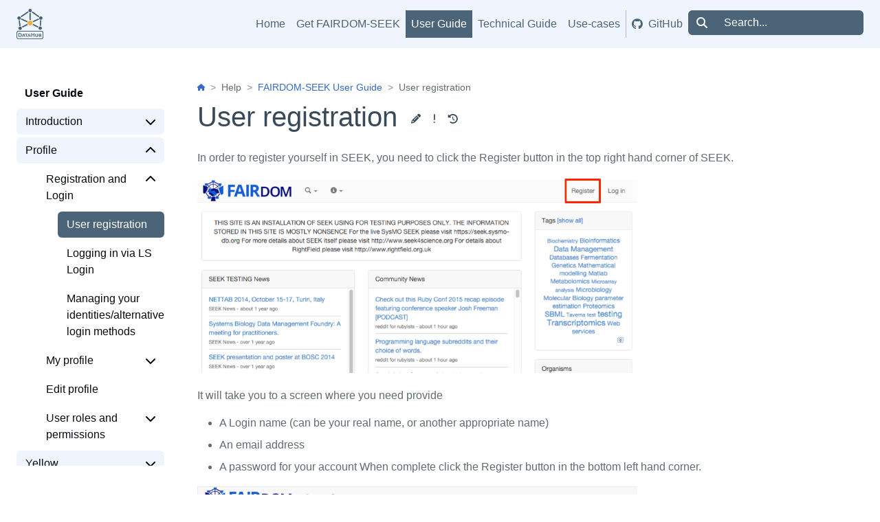

--- FILE ---
content_type: text/html; charset=utf-8
request_url: https://help.datahub-test.elixir-belgium.org/help/user-guide/registering.html
body_size: 6118
content:
<!doctype html>
<html lang="en">

<head>
    <meta charset="utf-8">
    <meta http-equiv="X-UA-Compatible" content="IE=edge">
    <title>User registration | DataHub Documentation</title>
    <meta name="viewport" content="width=device-width, initial-scale=1">
    <meta name="description" content="In order to register yourself in SEEK, you need to click the Register button in the top right hand corner of SEEK. ![Registration 1]({{ "/images/user-guide/register_1.png" | relative_url }}){:.screenshot} It will...">
    <meta name="keywords" content="">
    <meta property="og:title" content="User registration | DataHub Documentation" />
    <meta property="og:description" content="In order to register yourself in SEEK, you need to click the Register button in the top right hand corner of SEEK. ![Registration 1]({{ "/images/user-guide/register_1.png" | relative_url }}){:.screenshot} It will..." />
    <meta property="og:type" content="article">
    <meta property="og:url" content="https://help.datahub-test.elixir-belgium.org/help/user-guide/registering">
    <meta property="og:image" content="//help.datahub-test.elixir-belgium.org/assets/img/apple-touch-icon.png" />
    <meta name="apple-mobile-web-app-title" content="User registration | DataHub Documentation">
    <meta name="msapplication-TileColor" content="#8cddf6">
    <meta name="theme-color" content="#8cddf6">
    <!-- Syntax highlighting  -->
    <link rel="stylesheet" href="/assets/css/syntax.css">
    <!-- Country flags  -->
    <link rel="stylesheet" href="/assets/css/flag-icon.min.css">
    <!-- Font Awesome -->
    <link rel="stylesheet" type="text/css" href="/assets/css/all.min.css">
    <!-- Main css file -->
    <link rel="stylesheet" href="/assets/css/main.css?1765190445">
    <!-- Main font(s) -->
    <!-- JavaScript  -->
    <script src="/assets/js/jquery.min.js"></script>
    <script src="/assets/js/lunr.min.js"></script>
    <script src="/assets/js/bootstrap.bundle.min.js"></script>
    <script src="/assets/js/anchor.min.js"></script>
    <script src="/assets/js/toc.js?1765190445"></script>
    <script src="/assets/js/jquery.navgoco.js"></script>
    <script src="/assets/js/main.js?1765190445"></script>
    <script src="/assets/js/search.js"></script>
    <script src="/assets/js/clipboard.min.js"></script>
    <script src="/assets/js/custom.js?1765190445"></script>
    <!-- favicon -->
    <link rel="apple-touch-icon" sizes="180x180" href="/assets/img/apple-touch-icon.png">
    <link rel="icon" type="image/png" sizes="32x32" href="/assets/img/favicon-32x32.png">
    <link rel="icon" type="image/png" sizes="16x16" href="/assets/img/favicon-16x16.png">
    <link rel="manifest" href="/assets/img/site.webmanifest">
    <link rel="mask-icon" href="/assets/img/safari-pinned-tab.svg" color="#8cddf6">
    <link rel="shortcut icon" href="/assets/img/favicon.ico">
    <!-- Schema.org metadata -->
    <script type="application/ld+json">
    {
        "@context": "https://schema.org",
        "@type": "WebSite",
        "name": "DataHub Documentation",
        "url": "https://help.datahub-test.elixir-belgium.org",
        "about": "Help page for DataHub test"
    }
</script>

</head>

<body class="d-flex flex-column min-vh-100" data-bs-spy="scroll" data-bs-target="#toc-contents" data-bs-smooth-scroll="true" tabindex="0">
    
    
    <!-- Navigation -->
<header>
    <a class="visually-hidden-focusable" href='#main'>Skip to content</a>
    <a class="visually-hidden-focusable" href='#footer'>Skip to footer</a>
    <nav class="navbar navbar-light navbar-expand-lg mb-3 mb-lg-5">
        <div class="container g-lg-5">
            <a class="navbar-brand flex-grow-1 overflow-x-auto" href="/"><img class="img-fluid" alt="DataHub Documentation logo" src="/images/datahub_logo.png"></a>
            <button class="navbar-toggler text-primary" type="button" data-bs-toggle="collapse" data-bs-target="#navbarCollapse" aria-controls="navbarCollapse" aria-expanded="false" aria-label="Toggle navigation">
                <i title="navbar-toggler" class="fa-solid fa-bars"></i>
            </button>
            <div class="collapse navbar-collapse justify-content-end" id="navbarCollapse">
                <ul class="navbar-nav pt-3 pt-lg-0 pb-2 pb-lg-0 gap-2">
                    <!-- navigation entries -->
                    <li class="nav-item ">
                        <a class="nav-link ps-2" href="/">Home</a>
                    </li>
                    <li class="nav-item ">
                        <a class="nav-link ps-2" href="/get-seek">Get FAIRDOM-SEEK</a>
                    </li>
                    <li class="nav-item ">
                        <a class="nav-link ps-2 active" aria-current="page" href="/help/user-guide/">User Guide</a>
                    </li>
                    <li class="nav-item ">
                        <a class="nav-link ps-2" href="/tech/">Technical Guide</a>
                    </li>
                    <li class="nav-item ">
                        <a class="nav-link ps-2" href="/use-cases">Use-cases</a>
                    </li><li class="nav-item nav-break bg-dark opacity-25"></li>
                    <li class="nav-item">
                        <a class="nav-link ps-2 d-flex align-items-center" href="https://github.com/seek4science/seek-documentation">
                            <i class="fa-brands fa-github me-2"></i>
                            GitHub
                        </a>
                    </li>
                    <!--start search-->
                    <li class="nav-item">
                        <div class="position-relative">
                            <form role="search" class="input-group">
                                <span class="input-group-text" id="search-label"><i class="fa-solid fa-magnifying-glass"></i></span><input type="search" id="search-input" class="search-input form-control" tabindex="0" placeholder="Search..." aria-label="Search..." autocomplete="off">
                            </form>
                            <div id="search-results" class="search-results"></div>
                        </div>
                    </li>
                    <!--end search-->
                </ul>
            </div>
        </div>
        <!-- /.container -->
    </nav>
</header>

    <!-- Page Content -->
    <div class="container g-lg-5 flex-grow-1">
        <!-- Content Row -->
        <div id="layout" class="gap-5">
            <!-- Sidebar -->
            <aside id="sidebar">
                <button class="btn text-start d-lg-none hover-primary collapsed sidebar-collapse w-100 mb-3" type="button" data-bs-toggle="collapse" data-bs-target="#side-nav" aria-controls="side-nav" aria-expanded="true" aria-label="Toggle navigation">
    User guide menu <i title="navbar-toggler" class="fa-solid fa-bars ms-2"></i>
</button>
<nav class="collapse" id="side-nav" aria-label="Side navigation">
    <a class="btn hover-primary text-start d-block mb-1 sidebar-title" href="/help/user-guide/">User Guide </a>
    <ul class="list-unstyled mb-4">
        <li>    
            <a class="btn hover-primary text-start d-block mb-1" href="">Introduction</a>
            <ul class="list-unstyled">
                <li>    
                    <a class="btn hover-primary text-start d-block mb-1" href="/help/user-guide/definitions">Definitions</a>
                </li>
                <li>    
                    <a class="btn hover-primary text-start d-block mb-1" href="/help/user-guide/browsing">Browsing content</a>
                </li>
            </ul>
        </li>
        <li>    
            <a class="btn hover-primary text-start d-block mb-1" href="">Profile</a>
            <ul class="list-unstyled">
                <li>    
                    <a class="btn hover-primary text-start d-block mb-1" href="">Registration and Login</a>
                    <ul class="list-unstyled">
                        <li class="active">    
                            <a class="btn hover-primary text-start d-block mb-1" href="/help/user-guide/registering">User registration</a>
                        </li>
                        <li>    
                            <a class="btn hover-primary text-start d-block mb-1" href="/help/user-guide/aai">Logging in via LS Login</a>
                        </li>
                        <li>    
                            <a class="btn hover-primary text-start d-block mb-1" href="/help/user-guide/managing-identities">Managing your identities/alternative login methods</a>
                        </li>
                    </ul>
                </li>
                <li>    
                    <a class="btn hover-primary text-start d-block mb-1" href="">My profile</a>
                    <ul class="list-unstyled">
                        <li>    
                            <a class="btn hover-primary text-start d-block mb-1" href="/help/user-guide/managing-account">Managing your account</a>
                        </li>
                    </ul>
                </li>
                <li>    
                    <a class="btn hover-primary text-start d-block mb-1" href="/help/user-guide/editing-profile">Edit profile</a>
                </li>
                <li>    
                    <a class="btn hover-primary text-start d-block mb-1" href="">User roles and permissions</a>
                    <ul class="list-unstyled">
                        <li>    
                            <a class="btn hover-primary text-start d-block mb-1" href="/help/user-guide/roles">Specialist user roles</a>
                        </li>
                        <li>    
                            <a class="btn hover-primary text-start d-block mb-1" href="/help/user-guide/adding-admin-items">Adding admin items</a>
                        </li>
                        <li>    
                            <a class="btn hover-primary text-start d-block mb-1" href="/help/user-guide/bulk-change-sharing-permission">Bulk changing of sharing permissions</a>
                        </li>
                        <li>    
                            <a class="btn hover-primary text-start d-block mb-1" href="/help/user-guide/investigation-snapshots">Making an Investigation, Study or Assay citable</a>
                        </li>
                    </ul>
                </li>
            </ul>
        </li>
        <li>    
            <a class="btn hover-primary text-start d-block mb-1" href="">Yellow Pages/Directory</a>
            <ul class="list-unstyled">
                <li>    
                    <a class="btn hover-primary text-start d-block mb-1" href="">Programme</a>
                    <ul class="list-unstyled">
                        <li>    
                            <a class="btn hover-primary text-start d-block mb-1" href="/help/user-guide/programme-creation-and-management">Creating and managing your own Programmes</a>
                        </li>
                    </ul>
                </li>
                <li>    
                    <a class="btn hover-primary text-start d-block mb-1" href="">Projects</a>
                    <ul class="list-unstyled">
                        <li>    
                            <a class="btn hover-primary text-start d-block mb-1" href="/help/user-guide/create-a-project">Creating a Project</a>
                        </li>
                        <li>    
                            <a class="btn hover-primary text-start d-block mb-1" href="/help/user-guide/administer-project-members">Administer Project members</a>
                        </li>
                        <li>    
                            <a class="btn hover-primary text-start d-block mb-1" href="/help/user-guide/join-a-project">Joining a Project</a>
                        </li>
                        <li>    
                            <a class="btn hover-primary text-start d-block mb-1" href="/help/user-guide/project-dashboard">Project Dashboard</a>
                        </li>
                        <li>    
                            <a class="btn hover-primary text-start d-block mb-1" href="/help/user-guide/viewing-project-in-single-page">Viewing Project in Experiment View</a>
                        </li>
                    </ul>
                </li>
            </ul>
        </li>
        <li>    
            <a class="btn hover-primary text-start d-block mb-1" href="">Experiments</a>
            <ul class="list-unstyled">
                <li>    
                    <a class="btn hover-primary text-start d-block mb-1" href="">Introduction to the ISA structure</a>
                    <ul class="list-unstyled">
                        <li>    
                            <a class="btn hover-primary text-start d-block mb-1" href="/help/user-guide/isa-overview">Visualising the ISA structure</a>
                        </li>
                        <li>    
                            <a class="btn hover-primary text-start d-block mb-1" href="/help/user-guide/generating-the-isa-structure">Generating the ISA structure</a>
                        </li>
                        <li>    
                            <a class="btn hover-primary text-start d-block mb-1" href="/help/user-guide/isa-json-compliant-experiment">ISA-JSON compliant Experiments</a>
                        </li>
                    </ul>
                </li>
                <li>    
                    <a class="btn hover-primary text-start d-block mb-1" href="">Investigations</a>
                    <ul class="list-unstyled">
                        <li>    
                            <a class="btn hover-primary text-start d-block mb-1" href="/help/user-guide/investigations">Creating an ISA-JSON compliant Investigation</a>
                        </li>
                        <li>    
                            <a class="btn hover-primary text-start d-block mb-1" href="/help/user-guide/exporting-experiments-as-isajson">Export experiments as ISA-JSON</a>
                        </li>
                    </ul>
                </li>
                <li>    
                    <a class="btn hover-primary text-start d-block mb-1" href="">Studies</a>
                    <ul class="list-unstyled">
                        <li>    
                            <a class="btn hover-primary text-start d-block mb-1" href="/help/user-guide/studies">Creating an ISA-JSON compliant Study</a>
                        </li>
                        <li>    
                            <a class="btn hover-primary text-start d-block mb-1" href="/help/user-guide/edit-isa-studies">Editing an ISA-JSON compliant Study</a>
                        </li>
                        <li>    
                            <a class="btn hover-primary text-start d-block mb-1" href="/help/user-guide/create-sample-isajson-compliant#create-study-sources">Creating Samples in a ISA-JSON compliant Study</a>
                        </li>
                    </ul>
                </li>
                <li>    
                    <a class="btn hover-primary text-start d-block mb-1" href="">Assays</a>
                    <ul class="list-unstyled">
                        <li>    
                            <a class="btn hover-primary text-start d-block mb-1" href="/help/user-guide/assays">Creating an ISA-JSON compliant Assay</a>
                        </li>
                        <li>    
                            <a class="btn hover-primary text-start d-block mb-1" href="/help/user-guide/edit-isa-assays">Editing an ISA-JSON compliant Assay</a>
                        </li>
                        <li>    
                            <a class="btn hover-primary text-start d-block mb-1" href="/help/user-guide/create-sample-isajson-compliant#create-assay-samples">Creating Samples in a ISA-JSON compliant Assay</a>
                        </li>
                    </ul>
                </li>
                <li>    
                    <a class="btn hover-primary text-start d-block mb-1" href="">Experiment Sample Templates</a>
                    <ul class="list-unstyled">
                        <li>    
                            <a class="btn hover-primary text-start d-block mb-1" href="/help/user-guide/isajson-templates">Creating Experiment Sample Templates</a>
                        </li>
                        <li>    
                            <a class="btn hover-primary text-start d-block mb-1" href="/help/user-guide/browsing#browse-samples-by-experiment-sample-template">Browse samples by Experiment Sample Template</a>
                        </li>
                    </ul>
                </li>
            </ul>
        </li>
        <li>    
            <a class="btn hover-primary text-start d-block mb-1" href="">Assets</a>
            <ul class="list-unstyled">
                <li>    
                    <a class="btn hover-primary text-start d-block mb-1" href="/help/user-guide/adding-assets">Adding assets (data, models, SOPs, publications)</a>
                </li>
                <li>    
                    <a class="btn hover-primary text-start d-block mb-1" href="">Data files</a>
                    <ul class="list-unstyled">
                        <li>    
                            <a class="btn hover-primary text-start d-block mb-1" href="/help/user-guide/data-file-upload-wizard">Data file wizard</a>
                        </li>
                    </ul>
                </li>
                <li>    
                    <a class="btn hover-primary text-start d-block mb-1" href="">Models</a>
                    <ul class="list-unstyled">
                        <li>    
                            <a class="btn hover-primary text-start d-block mb-1" href="/help/user-guide/simulate-on-jws-online">Simulate a model on JWS Online</a>
                        </li>
                        <li>    
                            <a class="btn hover-primary text-start d-block mb-1" href="/help/user-guide/model-comparison">Comparing two versions of a Model</a>
                        </li>
                    </ul>
                </li>
                <li>    
                    <a class="btn hover-primary text-start d-block mb-1" href="/help/user-guide/sops">SOPs</a>
                </li>
                <li>    
                    <a class="btn hover-primary text-start d-block mb-1" href="/help/user-guide/publications">Publications</a>
                </li>
                <li>    
                    <a class="btn hover-primary text-start d-block mb-1" href="/help/user-guide/collections">Collections</a>
                </li>
                <li>    
                    <a class="btn hover-primary text-start d-block mb-1" href="/help/user-guide/uploading-new-versions">Creating new asset versions</a>
                </li>
            </ul>
        </li>
        <li>    
            <a class="btn hover-primary text-start d-block mb-1" href="">Sample Types</a>
            <ul class="list-unstyled">
                <li>    
                    <a class="btn hover-primary text-start d-block mb-1" href="/help/user-guide/create-sample-type">Creating a Sample Type</a>
                </li>
                <li>    
                    <a class="btn hover-primary text-start d-block mb-1" href="/help/user-guide/edit-sample-type">Editing a Sample Type</a>
                </li>
                <li>    
                    <a class="btn hover-primary text-start d-block mb-1" href="/help/user-guide/sample-type-permissions">Sample Type permissions</a>
                </li>
            </ul>
        </li>
        <li>    
            <a class="btn hover-primary text-start d-block mb-1" href="">Samples</a>
            <ul class="list-unstyled">
                <li>    
                    <a class="btn hover-primary text-start d-block mb-1" href="/help/user-guide/samples">Introduction to samples</a>
                </li>
                <li>    
                    <a class="btn hover-primary text-start d-block mb-1" href="">Samples</a>
                    <ul class="list-unstyled">
                        <li>    
                            <a class="btn hover-primary text-start d-block mb-1" href="/help/user-guide/create-sample">Creating a Sample</a>
                        </li>
                        <li>    
                            <a class="btn hover-primary text-start d-block mb-1" href="/help/user-guide/legacy-biosamples">Legacy Biosamples</a>
                        </li>
                    </ul>
                </li>
                <li>    
                    <a class="btn hover-primary text-start d-block mb-1" href="">ISA-JSON compliant Samples</a>
                    <ul class="list-unstyled">
                        <li>    
                            <a class="btn hover-primary text-start d-block mb-1" href="/help/user-guide/create-sample-isajson-compliant">Creating ISA-JSON compliant Samples</a>
                        </li>
                        <li>    
                            <a class="btn hover-primary text-start d-block mb-1" href="/help/user-guide/isa-sample-permissions">Managing ISA-JSON compliant Samples</a>
                        </li>
                    </ul>
                </li>
            </ul>
        </li>
        <li>    
            <a class="btn hover-primary text-start d-block mb-1" href="">General attributes and links</a>
            <ul class="list-unstyled">
                <li>    
                    <a class="btn hover-primary text-start d-block mb-1" href="/help/user-guide/general-attributes">General attributes and links</a>
                </li>
                <li>    
                    <a class="btn hover-primary text-start d-block mb-1" href="/help/user-guide/licenses">Licenses</a>
                </li>
            </ul>
        </li>
        <li>    
            <a class="btn hover-primary text-start d-block mb-1" href="">Integrations</a>
            <ul class="list-unstyled">
                <li>    
                    <a class="btn hover-primary text-start d-block mb-1" href="/help/user-guide/openbis">openBIS connections</a>
                </li>
                <li>    
                    <a class="btn hover-primary text-start d-block mb-1" href="/help/user-guide/copasi-button">Using Copasi</a>
                </li>
            </ul>
        </li>
        <li>    
            <a class="btn hover-primary text-start d-block mb-1" href="">User guide for API</a>
            <ul class="list-unstyled">
                <li>    
                    <a class="btn hover-primary text-start d-block mb-1" href="/help/user-guide/api">API introduction</a>
                </li>
            </ul>
        </li>
        <li class="mt-3">    
            <a class="btn hover-primary text-start d-block mb-1" href="">Archives</a>
            <ul class="list-unstyled">
                <li>    
                    <a class="btn hover-primary text-start d-block mb-1" href="/help/archived">Archived help and guidelines</a>
                </li>
                <li>    
                    <a class="btn hover-primary text-start d-block mb-1" href="">Data and model annotation</a>
                    <ul class="list-unstyled">
                        <li>    
                            <a class="btn hover-primary text-start d-block mb-1" href="/help/metadata-guidelines">Minimum metadata guidelines</a>
                        </li>
                        <li>    
                            <a class="btn hover-primary text-start d-block mb-1" href="/help/isa-guide">A Quick guide to using the ISA structure</a>
                        </li>
                        <li>    
                            <a class="btn hover-primary text-start d-block mb-1" href="/help/isa-best-practice">ISA best practice</a>
                        </li>
                        <li>    
                            <a class="btn hover-primary text-start d-block mb-1" href="/help/transcriptomics-guidelines">Transcriptomics: guidelines for metadata templates</a>
                        </li>
                        <li>    
                            <a class="btn hover-primary text-start d-block mb-1" href="/help/proteomics-guidelines">Proteomics guidelines</a>
                        </li>
                    </ul>
                </li>
                <li>    
                    <a class="btn hover-primary text-start d-block mb-1" href="">Controlled vocabularies</a>
                    <ul class="list-unstyled">
                        <li>    
                            <a class="btn hover-primary text-start d-block mb-1" href="/help/controlled-vocabularies">Controlled vocabularies and ontologies</a>
                        </li>
                    </ul>
                </li>
                <li>    
                    <a class="btn hover-primary text-start d-block mb-1" href="">JERM</a>
                    <ul class="list-unstyled">
                        <li>    
                            <a class="btn hover-primary text-start d-block mb-1" href="/help/jerm">JERM (Just Enough Results Model)</a>
                        </li>
                        <li>    
                            <a class="btn hover-primary text-start d-block mb-1" href="/help/templates">JERM templates</a>
                        </li>
                    </ul>
                </li>
            </ul>
        </li>
    </ul>
    <script>$("li.active").parents('li').toggleClass("active parent");</script>
</nav>

            </aside>
            <!-- Content -->
            <main id="main" class="order-1 add-grid">
    <div id="intro">
        <nav id="breadcrumb" aria-label="breadcrumb">
    
    <ol class="breadcrumb">
        
        <li class="breadcrumb-item mt-0">
            <a href="/"><i class="fa-solid fa-house  fa-xs"></i></a>
        </li>
        
        
        
        
         
        
        <li class="breadcrumb-item mt-0">
            
            Help
            
        </li>
        
        
        
        
         
        
        <li class="breadcrumb-item mt-0">
            <a href="/help/user-guide/">FAIRDOM-SEEK User Guide</a>
            
        </li>
        
        
        
        <li class="breadcrumb-item last mt-0" aria-current="page">
            User registration
        </li>
        
        
    </ol>
</nav>

        <h1>User registration
        
<div id="edit-me" class="btn-group">
    
    
    
    
    <a role="button" data-bs-toggle="tooltip"
        title="Propose changes to the content of this page on GitHub"
        href="https://github.com/seek4science/seek-documentation/blob/main/help/user-guide/registering.md" class="btn btn-sm hover-primary text-primary"><i
            class="fa-solid fa-pencil-alt"></i></a>
    <a role="button" data-bs-toggle="tooltip" title="Report an issue"
        href="https://github.com/seek4science/seek-documentation/issues/new?title=Issue+on+page%3A+User+registration&amp;body=I+would+like+to+report+an+issue+on+the+User+registration+page+at+%60%2Fhelp%2Fuser-guide%2Fregistering%60.+Description+of+the+issue%3A"
        class="btn btn-sm hover-primary text-primary"><i class="fa-solid fa-exclamation"></i></a>
    <a role="button" data-bs-toggle="tooltip" title="Check out the history of this page"
        href="https://github.com/seek4science/seek-documentation/commits/main/help/user-guide/registering.md" class="btn btn-sm hover-primary text-primary"><i
            class="fa-solid fa-history"></i></a>
</div>

        </h1>
    </div>
    <div id="toc" class="text-muted sticky-xl-top">
<script>
  $(document).ready(function () {
    // Ensure that the TOC is generated after the document is fully loaded
    $('#toc-contents').toc({
      minimumHeaders: 1,
      listType: 'ul',
      classes: { list: 'list-unstyled mb-4' },
      showSpeed: 0,
      headers: 'main h2',
      title: '<strong class="my-2">On this page</strong><hr class="my-2">' 
    });
    // After generating the TOC, check the hash in the URL and scroll to the anchor if present
    if (window.location.hash) {
      var target = $(window.location.hash);
      if (target.length) {
        $('html, body').animate({
          scrollTop: target.offset().top
        }, 0);
      }
    }
    // Allow the browser to handle the scrolling to the anchor
    $('#toc-contents a').on('click', function (e) {
      e.preventDefault(); // Prevent the default link click behavior

      var target = this.hash; // Get the hash (e.g., #heading-id)
      var $target = $(target); // Find the element with the corresponding ID

      if ($target.length) {
        // Change the URL hash
        window.location.hash = target;
      }
    });

  });
</script>
<button id="btn-toc-hide" class="btn bg-light me-auto d-xl-none hover-primary mb-3" type="button" data-bs-toggle="collapse" data-bs-target="#toc-contents" aria-expanded="true" aria-controls="toc-contents">
  <i class="fa-solid fa-up-right-and-down-left-from-center me-2"></i>On this page
</button>
<nav id="toc-contents" class="collapse" aria-label="Table of contents"></nav>

    </div>
    <div id="content" class="mb-5">
        <p>In order to register yourself in SEEK, you need to click the Register button in the top right hand corner of SEEK.</p>

<p><img src="/images/user-guide/register_1.png" alt="Registration 1" class="screenshot" /></p>

<p>It will take you to a screen where you need provide</p>

<ul>
  <li>A Login name (can be your real name, or another appropriate name)</li>
  <li>An email address</li>
  <li>A password for your account
When complete click the Register button in the bottom left hand corner.</li>
</ul>

<p><img src="/images/user-guide/register_2.png" alt="Registration 2" class="screenshot" /></p>

<p><a name="new-profile"></a>
You will then be taken to a screen where you will enter further information. We require the following information:</p>

<ul>
  <li>First Name</li>
  <li>Last Name</li>
  <li>Your email address, which should be automatically populated from the previous screen.</li>
</ul>

<p>In some installations of SEEK, you may be required to enter:</p>

<ul>
  <li>ORCID ID - if you do not have an ORCID you will need to register for one at <a href="http://orcid.org/">http://orcid.org/</a></li>
</ul>

<p>Information that is mandatory is indicated with a red star.</p>

<p><img src="/images/user-guide/register_3.png" alt="Registration 3" class="screenshot" /></p>

<p>After you have registered the rest of your information, in most installations of SEEK, you will need to activate your account. You will receive an email in the email account you have provided.</p>

<p><img src="/images/user-guide/register_4.png" alt="Registration 4" class="screenshot" /></p>

<p>Once you have activated your account and logged in, you will need to either create or join a Project before you can register content, for more information please see:</p>

<ul>
  <li><a href="join-a-project">Join an existing Project</a></li>
  <li><a href="create-a-project">Create a new Project</a></li>
</ul>

        

        

        

        

        

        


    </div>
</main>

        </div>
    </div>
    
<button id="back-to-top" class="btn btn-primary btn-sm rounded-pill" type="button" aria-hidden="true" onclick="topFunction()">
    <i class="fa-solid fa-arrow-up"></i>
</button>

    
<footer id="footer">
    <div class="container py-4 g-lg-5">
        <div class="row g-4 d-flex justify-content-between">
            <div class="col-6 col-lg-1 d-flex justify-content-lg-start">
                <img class="my-auto" width="64px" src="/images/favicon.png" alt="SEEK logo"/>
            </div>
            <div class="col-6 col-lg-3 d-flex justify-content-lg-center">
                <div>
                    <ul class="mb-0 list-unstyled">
                        <li><a href="/">Home</a></li>
                        <li><a href="/help/user-guide/">User Guide</a></li>
                        <li><a href="/help/user-guide/api">API Introduction</a></li>
                        <li><a href="/use-cases">Use-cases</a></li>
                    </ul>
                </div>
            </div>
            <div class="col-6 col-lg-3 d-flex justify-content-lg-end">
                <div>
                    <ul class="mb-0 list-unstyled">
                        <li><a href="/tech/">Technical References</a></li>
                        <li><a href="/tech/roadmap">Roadmap</a></li>
                        <li><a href="/tech/useful-links.html">Useful Links</a></li>
                        <li><a href="/tech/contributing">Contributing</a></li>
                    </ul>
                </div>
            </div>
        </div>
    </div>
    <div class="copyright py-4">
        <div class="container g-lg-5 d-flex justify-content-between flex-column flex-lg-row">
            <div class="d-flex align-items-center mx-auto ms-lg-4 me-lg-0">
                <a id="ett-logo" class="text-nowrap me-lg-5 me-xxlg-0" href="https://elixir-belgium.github.io/elixir-toolkit-theme">Built with
                    <svg data-name="ETT logo" xmlns="http://www.w3.org/2000/svg" width="30" height="30" viewBox="0 0 77.2 77.12">
                        <defs>
                            <style>
                                .cls-2,
                                .cls-3 {
                                    fill: #fff;
                                    pointer-events: none;
                                }

                                .cls-2 {
                                    opacity: 0.18;
                                }
                            </style>
                        </defs>
                        <g>
                            <circle class="cls-1" cx="38.56" cy="38.56" r="38.56" />
                            <path class="cls-2" d="M9,48.08a44.19,44.19,0,0,0,4.68,19.84A38.56,38.56,0,1,0,55.16,3.72c-.59,0-1.19-.05-1.79-.05A44.4,44.4,0,0,0,9,48.08Z" />
                            <path class="cls-3" d="M54,20.52H13.64a.85.85,0,0,0-.84.85v34a.84.84,0,0,0,.84.84H30a.84.84,0,0,0,.85-.84V51.16a.85.85,0,0,0-.85-.85H20.07a.85.85,0,0,1-.85-.85V42a.85.85,0,0,1,.85-.84h8.66a.85.85,0,0,0,.85-.85V36.06a.85.85,0,0,0-.85-.85H20.07a.85.85,0,0,1-.85-.84V27.29a.85.85,0,0,1,.85-.85H38.26a.85.85,0,0,1,.85.85V55.38a.84.84,0,0,0,.85.84h4.73a.84.84,0,0,0,.85-.84V27.29a.85.85,0,0,1,.84-.85H61.27a.85.85,0,0,1,.84.85V55.38a.84.84,0,0,0,.85.84h4.73a.84.84,0,0,0,.85-.84V27.29a.85.85,0,0,1,.85-.85h6.77a.84.84,0,0,0,.84-.85V21.37a.84.84,0,0,0-.84-.85Z" />
                        </g>
                    </svg>
                </a>
            </div>
        </div>
    </div>
</footer>

    

</body>
</html>


--- FILE ---
content_type: text/css; charset=utf-8
request_url: https://help.datahub-test.elixir-belgium.org/assets/css/flag-icon.min.css
body_size: 1119
content:
.flag-icon-background{background-size:contain;background-position:50%;background-repeat:no-repeat}.flag-icon{background-size:contain;background-position:50%;background-repeat:no-repeat;position:relative;display:inline-block;width:1.33333333em;line-height:1em}span.flag-icon:before{content:'\00a0'}.flag-icon.flag-icon-squared{width:1em}.flag-icon-ad{background-image:url(../flags/ad.svg)}.flag-icon-ae{background-image:url(../flags/ae.svg)}.flag-icon-af{background-image:url(../flags/af.svg)}.flag-icon-ag{background-image:url(../flags/ag.svg)}.flag-icon-ai{background-image:url(../flags/ai.svg)}.flag-icon-al{background-image:url(../flags/al.svg)}.flag-icon-am{background-image:url(../flags/am.svg)}.flag-icon-ao{background-image:url(../flags/ao.svg)}.flag-icon-aq{background-image:url(../flags/aq.svg)}.flag-icon-ar{background-image:url(../flags/ar.svg)}.flag-icon-as{background-image:url(../flags/as.svg)}.flag-icon-at{background-image:url(../flags/at.svg)}.flag-icon-au{background-image:url(../flags/au.svg)}.flag-icon-aw{background-image:url(../flags/aw.svg)}.flag-icon-ax{background-image:url(../flags/ax.svg)}.flag-icon-az{background-image:url(../flags/az.svg)}.flag-icon-ba{background-image:url(../flags/ba.svg)}.flag-icon-bb{background-image:url(../flags/bb.svg)}.flag-icon-bd{background-image:url(../flags/bd.svg)}.flag-icon-be{background-image:url(../flags/be.svg)}.flag-icon-bf{background-image:url(../flags/bf.svg)}.flag-icon-bg{background-image:url(../flags/bg.svg)}.flag-icon-bh{background-image:url(../flags/bh.svg)}.flag-icon-bi{background-image:url(../flags/bi.svg)}.flag-icon-bj{background-image:url(../flags/bj.svg)}.flag-icon-bl{background-image:url(../flags/bl.svg)}.flag-icon-bm{background-image:url(../flags/bm.svg)}.flag-icon-bn{background-image:url(../flags/bn.svg)}.flag-icon-bo{background-image:url(../flags/bo.svg)}.flag-icon-bq{background-image:url(../flags/bq.svg)}.flag-icon-br{background-image:url(../flags/br.svg)}.flag-icon-bs{background-image:url(../flags/bs.svg)}.flag-icon-bt{background-image:url(../flags/bt.svg)}.flag-icon-bv{background-image:url(../flags/bv.svg)}.flag-icon-bw{background-image:url(../flags/bw.svg)}.flag-icon-by{background-image:url(../flags/by.svg)}.flag-icon-bz{background-image:url(../flags/bz.svg)}.flag-icon-ca{background-image:url(../flags/ca.svg)}.flag-icon-cc{background-image:url(../flags/cc.svg)}.flag-icon-cd{background-image:url(../flags/cd.svg)}.flag-icon-cf{background-image:url(../flags/cf.svg)}.flag-icon-cg{background-image:url(../flags/cg.svg)}.flag-icon-ch{background-image:url(../flags/ch.svg)}.flag-icon-ci{background-image:url(../flags/ci.svg)}.flag-icon-ck{background-image:url(../flags/ck.svg)}.flag-icon-cl{background-image:url(../flags/cl.svg)}.flag-icon-cm{background-image:url(../flags/cm.svg)}.flag-icon-cn{background-image:url(../flags/cn.svg)}.flag-icon-co{background-image:url(../flags/co.svg)}.flag-icon-cr{background-image:url(../flags/cr.svg)}.flag-icon-cu{background-image:url(../flags/cu.svg)}.flag-icon-cv{background-image:url(../flags/cv.svg)}.flag-icon-cw{background-image:url(../flags/cw.svg)}.flag-icon-cx{background-image:url(../flags/cx.svg)}.flag-icon-cy{background-image:url(../flags/cy.svg)}.flag-icon-cz{background-image:url(../flags/cz.svg)}.flag-icon-de{background-image:url(../flags/de.svg)}.flag-icon-dj{background-image:url(../flags/dj.svg)}.flag-icon-dk{background-image:url(../flags/dk.svg)}.flag-icon-dm{background-image:url(../flags/dm.svg)}.flag-icon-do{background-image:url(../flags/do.svg)}.flag-icon-dz{background-image:url(../flags/dz.svg)}.flag-icon-ec{background-image:url(../flags/ec.svg)}.flag-icon-ee{background-image:url(../flags/ee.svg)}.flag-icon-eg{background-image:url(../flags/eg.svg)}.flag-icon-eh{background-image:url(../flags/eh.svg)}.flag-icon-er{background-image:url(../flags/er.svg)}.flag-icon-es{background-image:url(../flags/es.svg)}.flag-icon-et{background-image:url(../flags/et.svg)}.flag-icon-fi{background-image:url(../flags/fi.svg)}.flag-icon-fj{background-image:url(../flags/fj.svg)}.flag-icon-fk{background-image:url(../flags/fk.svg)}.flag-icon-fm{background-image:url(../flags/fm.svg)}.flag-icon-fo{background-image:url(../flags/fo.svg)}.flag-icon-fr{background-image:url(../flags/fr.svg)}.flag-icon-ga{background-image:url(../flags/ga.svg)}.flag-icon-gb{background-image:url(../flags/gb.svg)}.flag-icon-gd{background-image:url(../flags/gd.svg)}.flag-icon-ge{background-image:url(../flags/ge.svg)}.flag-icon-gf{background-image:url(../flags/gf.svg)}.flag-icon-gg{background-image:url(../flags/gg.svg)}.flag-icon-gh{background-image:url(../flags/gh.svg)}.flag-icon-gi{background-image:url(../flags/gi.svg)}.flag-icon-gl{background-image:url(../flags/gl.svg)}.flag-icon-gm{background-image:url(../flags/gm.svg)}.flag-icon-gn{background-image:url(../flags/gn.svg)}.flag-icon-gp{background-image:url(../flags/gp.svg)}.flag-icon-gq{background-image:url(../flags/gq.svg)}.flag-icon-gr{background-image:url(../flags/gr.svg)}.flag-icon-gs{background-image:url(../flags/gs.svg)}.flag-icon-gt{background-image:url(../flags/gt.svg)}.flag-icon-gu{background-image:url(../flags/gu.svg)}.flag-icon-gw{background-image:url(../flags/gw.svg)}.flag-icon-gy{background-image:url(../flags/gy.svg)}.flag-icon-hk{background-image:url(../flags/hk.svg)}.flag-icon-hm{background-image:url(../flags/hm.svg)}.flag-icon-hn{background-image:url(../flags/hn.svg)}.flag-icon-hr{background-image:url(../flags/hr.svg)}.flag-icon-ht{background-image:url(../flags/ht.svg)}.flag-icon-hu{background-image:url(../flags/hu.svg)}.flag-icon-id{background-image:url(../flags/id.svg)}.flag-icon-ie{background-image:url(../flags/ie.svg)}.flag-icon-il{background-image:url(../flags/il.svg)}.flag-icon-im{background-image:url(../flags/im.svg)}.flag-icon-in{background-image:url(../flags/in.svg)}.flag-icon-io{background-image:url(../flags/io.svg)}.flag-icon-iq{background-image:url(../flags/iq.svg)}.flag-icon-ir{background-image:url(../flags/ir.svg)}.flag-icon-is{background-image:url(../flags/is.svg)}.flag-icon-it{background-image:url(../flags/it.svg)}.flag-icon-je{background-image:url(../flags/je.svg)}.flag-icon-jm{background-image:url(../flags/jm.svg)}.flag-icon-jo{background-image:url(../flags/jo.svg)}.flag-icon-jp{background-image:url(../flags/jp.svg)}.flag-icon-ke{background-image:url(../flags/ke.svg)}.flag-icon-kg{background-image:url(../flags/kg.svg)}.flag-icon-kh{background-image:url(../flags/kh.svg)}.flag-icon-ki{background-image:url(../flags/ki.svg)}.flag-icon-km{background-image:url(../flags/km.svg)}.flag-icon-kn{background-image:url(../flags/kn.svg)}.flag-icon-kp{background-image:url(../flags/kp.svg)}.flag-icon-kr{background-image:url(../flags/kr.svg)}.flag-icon-kw{background-image:url(../flags/kw.svg)}.flag-icon-ky{background-image:url(../flags/ky.svg)}.flag-icon-kz{background-image:url(../flags/kz.svg)}.flag-icon-la{background-image:url(../flags/la.svg)}.flag-icon-lb{background-image:url(../flags/lb.svg)}.flag-icon-lc{background-image:url(../flags/lc.svg)}.flag-icon-li{background-image:url(../flags/li.svg)}.flag-icon-lk{background-image:url(../flags/lk.svg)}.flag-icon-lr{background-image:url(../flags/lr.svg)}.flag-icon-ls{background-image:url(../flags/ls.svg)}.flag-icon-lt{background-image:url(../flags/lt.svg)}.flag-icon-lu{background-image:url(../flags/lu.svg)}.flag-icon-lv{background-image:url(../flags/lv.svg)}.flag-icon-ly{background-image:url(../flags/ly.svg)}.flag-icon-ma{background-image:url(../flags/ma.svg)}.flag-icon-mc{background-image:url(../flags/mc.svg)}.flag-icon-md{background-image:url(../flags/md.svg)}.flag-icon-me{background-image:url(../flags/me.svg)}.flag-icon-mf{background-image:url(../flags/mf.svg)}.flag-icon-mg{background-image:url(../flags/mg.svg)}.flag-icon-mh{background-image:url(../flags/mh.svg)}.flag-icon-mk{background-image:url(../flags/mk.svg)}.flag-icon-ml{background-image:url(../flags/ml.svg)}.flag-icon-mm{background-image:url(../flags/mm.svg)}.flag-icon-mn{background-image:url(../flags/mn.svg)}.flag-icon-mo{background-image:url(../flags/mo.svg)}.flag-icon-mp{background-image:url(../flags/mp.svg)}.flag-icon-mq{background-image:url(../flags/mq.svg)}.flag-icon-mr{background-image:url(../flags/mr.svg)}.flag-icon-ms{background-image:url(../flags/ms.svg)}.flag-icon-mt{background-image:url(../flags/mt.svg)}.flag-icon-mu{background-image:url(../flags/mu.svg)}.flag-icon-mv{background-image:url(../flags/mv.svg)}.flag-icon-mw{background-image:url(../flags/mw.svg)}.flag-icon-mx{background-image:url(../flags/mx.svg)}.flag-icon-my{background-image:url(../flags/my.svg)}.flag-icon-mz{background-image:url(../flags/mz.svg)}.flag-icon-na{background-image:url(../flags/na.svg)}.flag-icon-nc{background-image:url(../flags/nc.svg)}.flag-icon-ne{background-image:url(../flags/ne.svg)}.flag-icon-nf{background-image:url(../flags/nf.svg)}.flag-icon-ng{background-image:url(../flags/ng.svg)}.flag-icon-ni{background-image:url(../flags/ni.svg)}.flag-icon-nl{background-image:url(../flags/nl.svg)}.flag-icon-no{background-image:url(../flags/no.svg)}.flag-icon-np{background-image:url(../flags/np.svg)}.flag-icon-nr{background-image:url(../flags/nr.svg)}.flag-icon-nu{background-image:url(../flags/nu.svg)}.flag-icon-nz{background-image:url(../flags/nz.svg)}.flag-icon-om{background-image:url(../flags/om.svg)}.flag-icon-pa{background-image:url(../flags/pa.svg)}.flag-icon-pe{background-image:url(../flags/pe.svg)}.flag-icon-pf{background-image:url(../flags/pf.svg)}.flag-icon-pg{background-image:url(../flags/pg.svg)}.flag-icon-ph{background-image:url(../flags/ph.svg)}.flag-icon-pk{background-image:url(../flags/pk.svg)}.flag-icon-pl{background-image:url(../flags/pl.svg)}.flag-icon-pm{background-image:url(../flags/pm.svg)}.flag-icon-pn{background-image:url(../flags/pn.svg)}.flag-icon-pr{background-image:url(../flags/pr.svg)}.flag-icon-ps{background-image:url(../flags/ps.svg)}.flag-icon-pt{background-image:url(../flags/pt.svg)}.flag-icon-pw{background-image:url(../flags/pw.svg)}.flag-icon-py{background-image:url(../flags/py.svg)}.flag-icon-qa{background-image:url(../flags/qa.svg)}.flag-icon-re{background-image:url(../flags/re.svg)}.flag-icon-ro{background-image:url(../flags/ro.svg)}.flag-icon-rs{background-image:url(../flags/rs.svg)}.flag-icon-ru{background-image:url(../flags/ru.svg)}.flag-icon-rw{background-image:url(../flags/rw.svg)}.flag-icon-sa{background-image:url(../flags/sa.svg)}.flag-icon-sb{background-image:url(../flags/sb.svg)}.flag-icon-sc{background-image:url(../flags/sc.svg)}.flag-icon-sd{background-image:url(../flags/sd.svg)}.flag-icon-se{background-image:url(../flags/se.svg)}.flag-icon-sg{background-image:url(../flags/sg.svg)}.flag-icon-sh{background-image:url(../flags/sh.svg)}.flag-icon-si{background-image:url(../flags/si.svg)}.flag-icon-sj{background-image:url(../flags/sj.svg)}.flag-icon-sk{background-image:url(../flags/sk.svg)}.flag-icon-sl{background-image:url(../flags/sl.svg)}.flag-icon-sm{background-image:url(../flags/sm.svg)}.flag-icon-sn{background-image:url(../flags/sn.svg)}.flag-icon-so{background-image:url(../flags/so.svg)}.flag-icon-sr{background-image:url(../flags/sr.svg)}.flag-icon-ss{background-image:url(../flags/ss.svg)}.flag-icon-st{background-image:url(../flags/st.svg)}.flag-icon-sv{background-image:url(../flags/sv.svg)}.flag-icon-sx{background-image:url(../flags/sx.svg)}.flag-icon-sy{background-image:url(../flags/sy.svg)}.flag-icon-sz{background-image:url(../flags/sz.svg)}.flag-icon-tc{background-image:url(../flags/tc.svg)}.flag-icon-td{background-image:url(../flags/td.svg)}.flag-icon-tf{background-image:url(../flags/tf.svg)}.flag-icon-tg{background-image:url(../flags/tg.svg)}.flag-icon-th{background-image:url(../flags/th.svg)}.flag-icon-tj{background-image:url(../flags/tj.svg)}.flag-icon-tk{background-image:url(../flags/tk.svg)}.flag-icon-tl{background-image:url(../flags/tl.svg)}.flag-icon-tm{background-image:url(../flags/tm.svg)}.flag-icon-tn{background-image:url(../flags/tn.svg)}.flag-icon-to{background-image:url(../flags/to.svg)}.flag-icon-tr{background-image:url(../flags/tr.svg)}.flag-icon-tt{background-image:url(../flags/tt.svg)}.flag-icon-tv{background-image:url(../flags/tv.svg)}.flag-icon-tw{background-image:url(../flags/tw.svg)}.flag-icon-tz{background-image:url(../flags/tz.svg)}.flag-icon-ua{background-image:url(../flags/ua.svg)}.flag-icon-ug{background-image:url(../flags/ug.svg)}.flag-icon-um{background-image:url(../flags/um.svg)}.flag-icon-us{background-image:url(../flags/us.svg)}.flag-icon-uy{background-image:url(../flags/uy.svg)}.flag-icon-uz{background-image:url(../flags/uz.svg)}.flag-icon-va{background-image:url(../flags/va.svg)}.flag-icon-vc{background-image:url(../flags/vc.svg)}.flag-icon-ve{background-image:url(../flags/ve.svg)}.flag-icon-vg{background-image:url(../flags/vg.svg)}.flag-icon-vi{background-image:url(../flags/vi.svg)}.flag-icon-vn{background-image:url(../flags/vn.svg)}.flag-icon-vu{background-image:url(../flags/vu.svg)}.flag-icon-wf{background-image:url(../flags/wf.svg)}.flag-icon-ws{background-image:url(../flags/ws.svg)}.flag-icon-ye{background-image:url(../flags/ye.svg)}.flag-icon-yt{background-image:url(../flags/yt.svg)}.flag-icon-za{background-image:url(../flags/za.svg)}.flag-icon-zm{background-image:url(../flags/zm.svg)}.flag-icon-zw{background-image:url(../flags/zw.svg)}.flag-icon-es-ct{background-image:url(../flags/es-ct.svg)}.flag-icon-es-ct.flag-icon-squared{background-image:url(../flags/1x1/es-ct.svg)}.flag-icon-es-ga{background-image:url(../flags/es-ga.svg)}.flag-icon-es-ga.flag-icon-squared{background-image:url(../flags/1x1/es-ga.svg)}.flag-icon-eu{background-image:url(../flags/eu.svg)}.flag-icon-gb-eng{background-image:url(../flags/gb-eng.svg)}.flag-icon-gb-eng.flag-icon-squared{background-image:url(../flags/1x1/gb-eng.svg)}.flag-icon-gb-nir{background-image:url(../flags/gb-nir.svg)}.flag-icon-gb-nir.flag-icon-squared{background-image:url(../flags/1x1/gb-nir.svg)}.flag-icon-gb-sct{background-image:url(../flags/gb-sct.svg)}.flag-icon-gb-sct.flag-icon-squared{background-image:url(../flags/1x1/gb-sct.svg)}.flag-icon-gb-wls{background-image:url(../flags/gb-wls.svg)}.flag-icon-gb-wls.flag-icon-squared{background-image:url(../flags/1x1/gb-wls.svg)}.flag-icon-un{background-image:url(../flags/un.svg)}.flag-icon-xk{background-image:url(../flags/xk.svg)}


--- FILE ---
content_type: application/javascript; charset=utf-8
request_url: https://help.datahub-test.elixir-belgium.org/assets/js/toc.js?1765190445
body_size: 1246
content:
// Modified from: https://github.com/ghiculescu/jekyll-table-of-contents
(function ($) {
  $.fn.toc = function (options) {
    var defaults = {
      title: '<i>Jump to...</i>',
      minimumHeaders: 3,
      headers: 'h1, h2, h3, h4, h5, h6',
      listType: 'ol',       // values: [ol|ul]
      showEffect: 'show',   // values: [show|slideDown|fadeIn|none]
      showSpeed: 'slow',    // set to 0 to deactivate effect
      classes: {
        list: '',
        item: '',
        link: '',
        toc: ''
      }
    };

    // Do not mutate defaults; merge into a fresh object
    var settings = $.extend({}, defaults, options);

    // Encode fragment identifiers safely (e.g., handle !'()*)
    function fixedEncodeURIComponent(str) {
      return encodeURIComponent(str).replace(/[!'()*]/g, function (c) {
        return '%' + c.charCodeAt(0).toString(16);
      });
    }

    // Build an <a> for a given header; ensure it has an id
    function createLink(header) {
      var innerText = header.textContent || header.innerText || '';
      if (!header.id) {
        header.id = innerText.trim()
          ? innerText.trim().replace(/\s+/g, '-').toLowerCase()
          : ('heading-' + Math.random().toString(36).slice(2, 8)); // fallback id
      }
      return "<a class='" + settings.classes.link + "' href='#" +
             fixedEncodeURIComponent(header.id) + "'>" + innerText + "</a>";
    }

    // Collect headers and ensure they have IDs (filter out those that still don't)
    var headers = $(settings.headers).filter(function () {
      if (!this.id) {
        var text = $(this).text().trim();
        this.id = text ? text.replace(/\s+/g, '-').toLowerCase() : '';
      }
      return this.id;
    });

    var output = $(this);          // the TOC container (e.g., #toc-contents)
    var $main  = $('#main');   

    // Prevents calling get_level(headers[0]) on undefined and collapses layout/space.
    if (!headers.length || headers.length < settings.minimumHeaders || !output.length) {
      $main.removeClass('add-grid'); // collapse layout (your existing side-effect + our flag)
      output.empty().hide();                 // hide/clear inner TOC container
      return;
    }

    // If speed is 0, disable visual effect
    if (settings.showSpeed === 0) settings.showEffect = 'none';

    // Optional extra class on the container
    output.addClass(settings.classes.toc);

    var render = {
      show:      function () { output.hide().html(html).show(settings.showSpeed); },
      slideDown: function () { output.hide().html(html).slideDown(settings.showSpeed); },
      fadeIn:    function () { output.hide().html(html).fadeIn(settings.showSpeed); },
      none:      function () { output.html(html); }
    };

    // Resilient parser of header levels (H1..H6 → 1..6). Returns NaN if invalid.
    var get_level = function (ele) {
      return (ele && ele.nodeName) ? parseInt(ele.nodeName.replace(/H/i, ''), 10) : NaN;
    };

    // Validate first level before proceeding
    var level = get_level(headers[0]);
    if (!isFinite(level)) {
      output.hide().empty();
      return;
    }

    var this_level;
    var html = settings.title + " <" + settings.listType + " class=\"" + settings.classes.list + "\">";

    // Build nested list based on header levels
    headers.each(function (_, header) {
      this_level = get_level(header);
      if (!isFinite(this_level)) return; // skip anything unexpected

      if (this_level === level) { // same level; same indent
        html += "<li class=\"" + settings.classes.item + "\">" + createLink(header);
      } else if (this_level <= level) { // moving up; close lists
        for (var i = this_level; i < level; i++) {
          html += "</li></" + settings.listType + ">";
        }
        html += "<li class=\"" + settings.classes.item + "\">" + createLink(header);
      } else { // moving down; open nested lists
        for (var j = this_level; j > level; j--) {
          html += "<" + settings.listType + " class=\"" + settings.classes.list + "\">" +
                  "<li class=\"" + settings.classes.item + "\">";
        }
        html += createLink(header);
      }
      level = this_level; // update for next header
    });

    html += "</" + settings.listType + ">";

    // Render with the selected effect
    (render[settings.showEffect] || render.none)();

    // Add grid + flag on #main (if your layout uses it), and flag #toc so CSS applies margin.
    $main.addClass('add-grid');
  };
})(jQuery);
